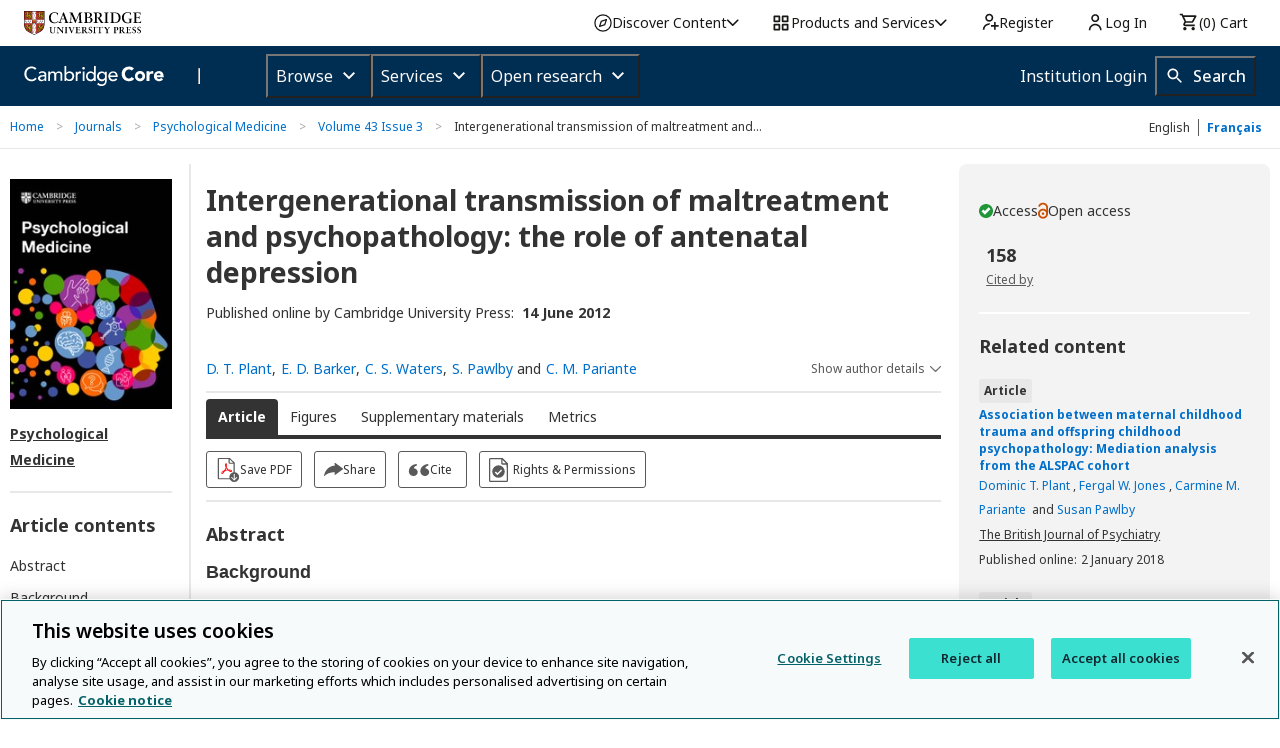

--- FILE ---
content_type: image/svg+xml
request_url: https://www.cambridge.org/core/page-component/img/license-sa-icon.513e227.svg
body_size: 505
content:
<?xml version="1.0" encoding="utf-8"?>
<!-- Generator: Adobe Illustrator 13.0.2, SVG Export Plug-In . SVG Version: 6.00 Build 14948)  -->
<!DOCTYPE svg PUBLIC "-//W3C//DTD SVG 1.0//EN" "http://www.w3.org/TR/2001/REC-SVG-20010904/DTD/svg10.dtd">
<svg version="1.0" id="Layer_1" xmlns="http://www.w3.org/2000/svg" xmlns:xlink="http://www.w3.org/1999/xlink" x="0px" y="0px"
	 width="64px" height="64px" viewBox="5.5 -3.5 64 64" enable-background="new 5.5 -3.5 64 64" xml:space="preserve">
<g>
	<circle fill="#FFFFFF" fill-opacity="0" cx="36.944" cy="28.631" r="29.105"/>
	<g>
		<path fill="#595959" d="M37.443-3.5c8.951,0,16.531,3.105,22.742,9.315C66.393,11.987,69.5,19.548,69.5,28.5c0,8.954-3.049,16.457-9.145,22.514
			C53.918,57.338,46.279,60.5,37.443,60.5c-8.649,0-16.153-3.143-22.514-9.429C8.644,44.786,5.5,37.264,5.5,28.501
			c0-8.723,3.144-16.285,9.429-22.685C21.138-0.395,28.643-3.5,37.443-3.5z M37.557,2.272c-7.276,0-13.428,2.572-18.457,7.715
			c-5.22,5.296-7.829,11.467-7.829,18.513c0,7.125,2.59,13.257,7.77,18.4c5.181,5.182,11.352,7.771,18.514,7.771
			c7.123,0,13.334-2.609,18.629-7.828c5.029-4.876,7.543-10.99,7.543-18.343c0-7.313-2.553-13.485-7.656-18.513
			C51.004,4.842,44.832,2.272,37.557,2.272z M23.271,23.985c0.609-3.924,2.189-6.962,4.742-9.114
			c2.552-2.152,5.656-3.228,9.314-3.228c5.027,0,9.029,1.62,12,4.856c2.971,3.238,4.457,7.391,4.457,12.457
			c0,4.915-1.543,9-4.627,12.256c-3.088,3.256-7.086,4.886-12.002,4.886c-3.619,0-6.743-1.085-9.371-3.257
			c-2.629-2.172-4.209-5.257-4.743-9.257H31.1c0.19,3.886,2.533,5.829,7.029,5.829c2.246,0,4.057-0.972,5.428-2.914
			c1.373-1.942,2.059-4.534,2.059-7.771c0-3.391-0.629-5.971-1.885-7.743c-1.258-1.771-3.066-2.657-5.43-2.657
			c-4.268,0-6.667,1.885-7.2,5.656h2.343l-6.342,6.343l-6.343-6.343L23.271,23.985L23.271,23.985z"/>
	</g>
</g>
</svg>


--- FILE ---
content_type: application/javascript; charset=UTF-8
request_url: https://www.cambridge.org/cdn-cgi/challenge-platform/scripts/jsd/main.js
body_size: 8942
content:
window._cf_chl_opt={AKGCx8:'b'};~function(m6,cy,ct,cT,cH,cV,cN,cr,m0,m2){m6=z,function(J,K,mn,m5,c,m){for(mn={J:442,K:423,c:547,m:593,B:425,e:375,R:460,W:522,j:601,I:475,a:416,b:368},m5=z,c=J();!![];)try{if(m=parseInt(m5(mn.J))/1*(-parseInt(m5(mn.K))/2)+parseInt(m5(mn.c))/3*(-parseInt(m5(mn.m))/4)+-parseInt(m5(mn.B))/5*(parseInt(m5(mn.e))/6)+-parseInt(m5(mn.R))/7*(-parseInt(m5(mn.W))/8)+parseInt(m5(mn.j))/9+-parseInt(m5(mn.I))/10+parseInt(m5(mn.a))/11*(parseInt(m5(mn.b))/12),K===m)break;else c.push(c.shift())}catch(B){c.push(c.shift())}}(M,312077),cy=this||self,ct=cy[m6(388)],cT=null,cH=cQ(),cV={},cV[m6(561)]='o',cV[m6(564)]='s',cV[m6(415)]='u',cV[m6(592)]='z',cV[m6(539)]='n',cV[m6(491)]='I',cV[m6(424)]='b',cN=cV,cy[m6(611)]=function(J,K,B,R,By,Bd,BF,mA,W,I,A,s,E,G,h,Y,X,F,y,L){if(By={J:584,K:533,c:605,m:536,B:479,e:373,R:536,W:468,j:402,I:544,a:402,b:544,A:414,s:490,E:506,k:571,G:386,L:606,O:429,D:382,Z:604,x:394,h:441,Y:449,l:523,X:446,F:486,d:485,y:385,T:441,n:393,f:383,i:590,v:369,P:389,o:421,C:389,Q:396},Bd={J:533,K:598,c:509,m:371,B:506,e:453,R:585,W:443,j:501,I:588,a:411,b:433,A:372,s:444,E:588,k:464,G:419,L:411,O:372,D:431,Z:445,x:464,h:419},BF={J:478,K:454,c:422,m:426},mA=m6,W={'eJtHC':function(O,D){return O===D},'UzxWy':mA(By.J),'wuxko':mA(By.K),'ifLxK':function(O,D){return O<D},'hJbOs':function(O,D){return O+D},'vXLoM':function(O,D,Z,x,h){return O(D,Z,x,h)},'nnYti':mA(By.c),'HFwyS':function(O,D){return D!==O},'PJdyB':function(O,D){return O===D},'zDtxB':function(O,D,Z){return O(D,Z)},'mASxW':function(O,D){return O+D},'IsqEI':function(O,D){return O+D}},null===K||void 0===K)return R;for(I=cw(K),J[mA(By.m)][mA(By.B)]&&(I=I[mA(By.e)](J[mA(By.R)][mA(By.B)](K))),I=J[mA(By.W)][mA(By.j)]&&J[mA(By.I)]?J[mA(By.W)][mA(By.a)](new J[(mA(By.b))](I)):function(O,mE,x,Y,D){if(mE=mA,mE(Bd.J)===W[mE(Bd.K)]){for(O[mE(Bd.c)](),D=0;W[mE(Bd.m)](D,O[mE(Bd.B)]);W[mE(Bd.e)](O[D],O[D+1])?O[mE(Bd.R)](W[mE(Bd.W)](D,1),1):D+=1);return O}else{if(!W[mE(Bd.j)])return;W[mE(Bd.e)](j,mE(Bd.I))?(x={},x[mE(Bd.a)]=W[mE(Bd.b)],x[mE(Bd.A)]=E.r,x[mE(Bd.s)]=mE(Bd.E),E[mE(Bd.k)][mE(Bd.G)](x,'*')):(Y={},Y[mE(Bd.L)]=W[mE(Bd.b)],Y[mE(Bd.O)]=L.r,Y[mE(Bd.s)]=mE(Bd.D),Y[mE(Bd.Z)]=O,G[mE(Bd.x)][mE(Bd.h)](Y,'*'))}}(I),A='nAsAaAb'.split('A'),A=A[mA(By.A)][mA(By.s)](A),s=0;s<I[mA(By.E)];s++)if(E=I[s],G=cg(J,K,E),A(G)){if(W[mA(By.k)](mA(By.G),mA(By.G)))try{return h=A[mA(By.L)](mA(By.O)),h[mA(By.D)]=mA(By.Z),h[mA(By.x)]='-1',s[mA(By.h)][mA(By.Y)](h),Y=h[mA(By.l)],X={},X=W[mA(By.X)](E,Y,Y,'',X),X=E(Y,Y[mA(By.F)]||Y[W[mA(By.d)]],'n.',X),X=G(Y,h[mA(By.y)],'d.',X),L[mA(By.T)][mA(By.n)](h),F={},F.r=X,F.e=null,F}catch(T){return y={},y.r={},y.e=T,y}else L=W[mA(By.f)]('s',G)&&!J[mA(By.i)](K[E]),mA(By.v)===B+E?W[mA(By.P)](j,W[mA(By.o)](B,E),G):L||W[mA(By.C)](j,W[mA(By.o)](B,E),K[E])}else W[mA(By.P)](j,W[mA(By.Q)](B,E),G);return R;function j(O,D,ms){ms=mA,Object[ms(BF.J)][ms(BF.K)][ms(BF.c)](R,D)||(R[D]=[]),R[D][ms(BF.m)](O)}},cr=m6(448)[m6(370)](';'),m0=cr[m6(414)][m6(490)](cr),cy[m6(437)]=function(K,m,Bf,Bn,mk,B,R,W,j,I,A){for(Bf={J:569,K:516,c:572,m:506,B:506,e:516,R:517,W:426,j:508},Bn={J:387,K:502},mk=m6,B={},B[mk(Bf.J)]=function(s,E){return s<E},B[mk(Bf.K)]=function(s,E){return E===s},R=B,W=Object[mk(Bf.c)](m),j=0;R[mk(Bf.J)](j,W[mk(Bf.m)]);j++)if(I=W[j],'f'===I&&(I='N'),K[I]){for(A=0;R[mk(Bf.J)](A,m[W[j]][mk(Bf.B)]);R[mk(Bf.e)](-1,K[I][mk(Bf.R)](m[W[j]][A]))&&(m0(m[W[j]][A])||K[I][mk(Bf.W)]('o.'+m[W[j]][A])),A++);}else K[I]=m[W[j]][mk(Bf.j)](function(s,mG){return mG=mk,mG(Bn.J)!==mG(Bn.K)?'o.'+s:'i'})},m2=function(uE,us,uA,ub,ua,uI,uj,mO,K,c,m,B){return uE={J:605,K:562,c:450,m:438,B:420},us={J:461,K:583,c:482,m:461,B:518,e:495,R:528,W:591,j:426,I:461,a:482,b:408,A:612,s:614,E:384,k:381,G:406,L:555,O:528,D:526,Z:455,x:467,h:426,Y:595,l:467,X:452},uA={J:549,K:506},ub={J:553},ua={J:506,K:467,c:478,m:454,B:422,e:478,R:422,W:422,j:545,I:553,a:440,b:568,A:596,s:534,E:426,k:524,G:546,L:546,O:527,D:530,Z:566,x:512,h:426,Y:520,l:614,X:406,F:405,d:461,y:524,T:518,n:379,f:422,i:553,v:574,P:426,o:591,C:492,Q:566,H:552,S:403,V:587,N:534,U:406,g:426,M0:469,M1:461,M2:566,M3:378,M4:518,M5:456,M6:574,M7:496,M8:492,M9:426,MM:526},uI={J:616,K:436,c:541,m:385,B:534},uj={J:503,K:609,c:515,m:467,B:606,e:429,R:382,W:604,j:394,I:441,a:449,b:523,A:486,s:616,E:541,k:441,G:393},mO=m6,K={'pRzpu':mO(uE.J),'uDCTH':function(e,R){return R==e},'YyJWC':function(e,R){return e>R},'xCbgP':function(e,R){return R===e},'mHJYX':mO(uE.K),'YNnoP':function(e,R){return e<<R},'TPChU':mO(uE.c),'osWnD':function(e,R){return e<R},'SLRAn':function(e,R){return R|e},'MvnMF':function(e,R){return e<<R},'BBIoC':function(e,R){return e&R},'zCHiF':function(e,R){return e-R},'EYTBp':function(e,R){return e(R)},'sAbbD':function(e,R){return e(R)},'Hldqk':function(e,R){return e!==R},'GsYws':function(e,R){return e==R},'Dsfms':function(e,R){return e(R)},'ZdptG':function(e,R){return e-R},'VEmTp':function(e,R){return e|R},'sLwgv':function(e,R){return R==e},'DxtIu':function(e,R){return e|R},'PvaLZ':function(e,R){return e(R)},'SXPvN':function(e,R){return e<<R},'bXmHT':function(e,R){return e<R},'TBxgv':function(e,R){return e(R)},'Rozpr':function(e,R){return e==R},'ZHWAB':function(e,R){return R!=e},'seXdu':function(e,R){return R*e},'vyNEW':function(e,R){return e==R},'rbyWR':function(e,R){return e(R)},'LryTg':function(e,R){return e<R},'PFfKQ':function(e,R){return e!=R},'JeabA':function(e,R){return e*R},'Anxep':function(e,R){return e<R},'qEmde':function(e,R){return e(R)},'aSZsZ':function(e,R){return e==R},'APplU':function(e,R){return e+R},'TFxUQ':function(e,R){return R==e}},c=String[mO(uE.m)],m={'h':function(e,mD,R,W){return mD=mO,R={},R[mD(uI.J)]=K[mD(uI.K)],R[mD(uI.c)]=mD(uI.m),W=R,K[mD(uI.B)](null,e)?'':m.g(e,6,function(j,mZ,a,b,k,G){return(mZ=mD,mZ(uj.J)!==mZ(uj.K))?mZ(uj.c)[mZ(uj.m)](j):(a=R[mZ(uj.B)](mZ(uj.e)),a[mZ(uj.R)]=mZ(uj.W),a[mZ(uj.j)]='-1',W[mZ(uj.I)][mZ(uj.a)](a),b=a[mZ(uj.b)],k={},k=j(b,b,'',k),k=I(b,b[mZ(uj.A)]||b[W[mZ(uj.s)]],'n.',k),k=a(b,a[W[mZ(uj.E)]],'d.',k),b[mZ(uj.k)][mZ(uj.G)](a),G={},G.r=k,G.e=null,G)})},'g':function(R,W,j,mx,I,A,s,E,G,L,O,D,Z,x,Y,X,F,y){if(mx=mO,R==null)return'';for(A={},s={},E='',G=2,L=3,O=2,D=[],Z=0,x=0,Y=0;Y<R[mx(ua.J)];Y+=1)if(X=R[mx(ua.K)](Y),Object[mx(ua.c)][mx(ua.m)][mx(ua.B)](A,X)||(A[X]=L++,s[X]=!0),F=E+X,Object[mx(ua.e)][mx(ua.m)][mx(ua.R)](A,F))E=F;else{if(Object[mx(ua.e)][mx(ua.m)][mx(ua.W)](s,E)){if(K[mx(ua.j)](256,E[mx(ua.I)](0))){if(K[mx(ua.a)](mx(ua.b),K[mx(ua.A)]))return;else{for(I=0;I<O;Z<<=1,K[mx(ua.s)](x,W-1)?(x=0,D[mx(ua.E)](j(Z)),Z=0):x++,I++);for(y=E[mx(ua.I)](0),I=0;8>I;Z=K[mx(ua.k)](Z,1)|y&1,x==W-1?(x=0,D[mx(ua.E)](j(Z)),Z=0):x++,y>>=1,I++);}}else if(K[mx(ua.G)]!==K[mx(ua.L)])I(mx(ua.O)+X[mx(ua.D)]);else{for(y=1,I=0;K[mx(ua.Z)](I,O);Z=K[mx(ua.x)](Z<<1.05,y),W-1==x?(x=0,D[mx(ua.h)](j(Z)),Z=0):x++,y=0,I++);for(y=E[mx(ua.I)](0),I=0;K[mx(ua.j)](16,I);Z=K[mx(ua.Y)](Z,1)|K[mx(ua.l)](y,1),K[mx(ua.s)](x,K[mx(ua.X)](W,1))?(x=0,D[mx(ua.E)](K[mx(ua.F)](j,Z)),Z=0):x++,y>>=1,I++);}G--,0==G&&(G=Math[mx(ua.d)](2,O),O++),delete s[E]}else for(y=A[E],I=0;I<O;Z=K[mx(ua.y)](Z,1)|1&y,K[mx(ua.s)](x,K[mx(ua.X)](W,1))?(x=0,D[mx(ua.E)](K[mx(ua.T)](j,Z)),Z=0):x++,y>>=1,I++);E=(G--,0==G&&(G=Math[mx(ua.d)](2,O),O++),A[F]=L++,String(X))}if(K[mx(ua.n)]('',E)){if(Object[mx(ua.c)][mx(ua.m)][mx(ua.f)](s,E)){if(256>E[mx(ua.i)](0)){for(I=0;I<O;Z<<=1,K[mx(ua.v)](x,W-1)?(x=0,D[mx(ua.P)](K[mx(ua.o)](j,Z)),Z=0):x++,I++);for(y=E[mx(ua.I)](0),I=0;8>I;Z=y&1|Z<<1,x==K[mx(ua.C)](W,1)?(x=0,D[mx(ua.h)](K[mx(ua.o)](j,Z)),Z=0):x++,y>>=1,I++);}else{for(y=1,I=0;K[mx(ua.Q)](I,O);Z=K[mx(ua.H)](Z<<1,y),K[mx(ua.S)](x,W-1)?(x=0,D[mx(ua.P)](j(Z)),Z=0):x++,y=0,I++);for(y=E[mx(ua.i)](0),I=0;16>I;Z=K[mx(ua.V)](Z<<1,1&y),K[mx(ua.N)](x,K[mx(ua.U)](W,1))?(x=0,D[mx(ua.g)](K[mx(ua.M0)](j,Z)),Z=0):x++,y>>=1,I++);}G--,K[mx(ua.N)](0,G)&&(G=Math[mx(ua.M1)](2,O),O++),delete s[E]}else for(y=A[E],I=0;K[mx(ua.M2)](I,O);Z=K[mx(ua.M3)](Z,1)|y&1.26,x==K[mx(ua.X)](W,1)?(x=0,D[mx(ua.h)](K[mx(ua.M4)](j,Z)),Z=0):x++,y>>=1,I++);G--,G==0&&O++}for(y=2,I=0;K[mx(ua.M5)](I,O);Z=Z<<1|K[mx(ua.l)](y,1),K[mx(ua.M6)](x,K[mx(ua.C)](W,1))?(x=0,D[mx(ua.g)](K[mx(ua.M7)](j,Z)),Z=0):x++,y>>=1,I++);for(;;)if(Z<<=1,K[mx(ua.v)](x,K[mx(ua.M8)](W,1))){D[mx(ua.M9)](j(Z));break}else x++;return D[mx(ua.MM)]('')},'j':function(e,mh){return mh=mO,e==null?'':K[mh(uA.J)]('',e)?null:m.i(e[mh(uA.K)],32768,function(R,mY){return mY=mh,e[mY(ub.J)](R)})},'i':function(R,W,j,mq,I,A,s,E,G,L,O,D,Z,x,Y,X,y,F){for(mq=mO,I=[],A=4,s=4,E=3,G=[],D=j(0),Z=W,x=1,L=0;3>L;I[L]=L,L+=1);for(Y=0,X=Math[mq(us.J)](2,2),O=1;K[mq(us.K)](O,X);F=D&Z,Z>>=1,0==Z&&(Z=W,D=j(x++)),Y|=K[mq(us.c)](0<F?1:0,O),O<<=1);switch(Y){case 0:for(Y=0,X=Math[mq(us.m)](2,8),O=1;O!=X;F=Z&D,Z>>=1,Z==0&&(Z=W,D=j(x++)),Y|=O*(0<F?1:0),O<<=1);y=K[mq(us.B)](c,Y);break;case 1:for(Y=0,X=Math[mq(us.m)](2,16),O=1;X!=O;F=Z&D,Z>>=1,K[mq(us.e)](0,Z)&&(Z=W,D=K[mq(us.R)](j,x++)),Y|=(0<F?1:0)*O,O<<=1);y=K[mq(us.W)](c,Y);break;case 2:return''}for(L=I[3]=y,G[mq(us.j)](y);;){if(x>R)return'';for(Y=0,X=Math[mq(us.I)](2,E),O=1;K[mq(us.K)](O,X);F=Z&D,Z>>=1,Z==0&&(Z=W,D=j(x++)),Y|=K[mq(us.a)](K[mq(us.b)](0,F)?1:0,O),O<<=1);switch(y=Y){case 0:for(Y=0,X=Math[mq(us.m)](2,8),O=1;K[mq(us.A)](O,X);F=K[mq(us.s)](D,Z),Z>>=1,0==Z&&(Z=W,D=j(x++)),Y|=K[mq(us.E)](K[mq(us.k)](0,F)?1:0,O),O<<=1);I[s++]=c(Y),y=K[mq(us.G)](s,1),A--;break;case 1:for(Y=0,X=Math[mq(us.J)](2,16),O=1;O!=X;F=D&Z,Z>>=1,0==Z&&(Z=W,D=K[mq(us.L)](j,x++)),Y|=(0<F?1:0)*O,O<<=1);I[s++]=K[mq(us.O)](c,Y),y=s-1,A--;break;case 2:return G[mq(us.D)]('')}if(K[mq(us.Z)](0,A)&&(A=Math[mq(us.I)](2,E),E++),I[y])y=I[y];else if(s===y)y=L+L[mq(us.x)](0);else return null;G[mq(us.h)](y),I[s++]=K[mq(us.Y)](L,y[mq(us.l)](0)),A--,L=y,K[mq(us.X)](0,A)&&(A=Math[mq(us.J)](2,E),E++)}}},B={},B[mO(uE.B)]=m.h,B}(),m3();function cv(mw,mg,mz,J,K,m){if(mw={J:578,K:504,c:504,m:428,B:457,e:411,R:584,W:372,j:444,I:588,a:464,b:419,A:513},mg={J:499},mz=m6,J={'NAynQ':function(c){return c()},'dHfqK':function(c,m){return m===c},'rXjBv':mz(mw.J),'iIuIQ':function(c,m){return c*m}},K=cf(),J[mz(mw.K)](K,null))return;cT&&(J[mz(mw.c)](J[mz(mw.m)],mz(mw.B))?(m={},m[mz(mw.e)]=mz(mw.R),m[mz(mw.W)]=m.r,m[mz(mw.j)]=mz(mw.I),c[mz(mw.a)][mz(mw.b)](m,'*')):clearTimeout(cT));cT=setTimeout(function(mJ){mJ=mz,J[mJ(mg.J)](cn)},J[mz(mw.A)](K,1e3))}function ci(mS,mM,J){return mS={J:476,K:418},mM=m6,J={'VCmvX':function(K,c){return K!==c},'JYdHZ':function(K){return K()}},J[mM(mS.J)](J[mM(mS.K)](cf),null)}function z(J,K,c,m){return J=J-368,c=M(),m=c[J],m}function m3(uF,ul,uY,ml,J,K,c,m,B,R,W,j,I){if(uF={J:462,K:511,c:558,m:410,B:472,e:494,R:494,W:540,j:488,I:400,a:474,b:474,A:572,s:506,E:451,k:517,G:426,L:599,O:508},ul={J:558,K:410,c:474,m:472},uY={J:472,K:465},ml=m6,J={'LYdoV':function(e,R,W){return e(R,W)},'DfFxr':function(e){return e()},'kZLfN':function(e,R){return e(R)},'PKYmU':function(e,R){return R===e},'iUhMn':function(e,R){return e+R},'lomnD':function(e,R){return R!==e}},K=cy[ml(uF.J)],!K)return;if(!cp())return;if(c=![],m=function(uh,ux,mF,e){if(uh={J:427},ux={J:377},mF=ml,e={'ZFTzK':function(R,W,j,mX){return mX=z,J[mX(ux.J)](R,W,j)}},!c){if(c=!![],!J[mF(uY.J)](cp))return;J[mF(uY.K)](cn,function(R,md){md=mF,e[md(uh.J)](m4,K,R)})}},J[ml(uF.K)](ct[ml(uF.c)],ml(uF.m)))J[ml(uF.B)](m);else if(cy[ml(uF.e)])ct[ml(uF.R)](ml(uF.W),m);else if(ml(uF.j)!==ml(uF.I))B=ct[ml(uF.a)]||function(){},ct[ml(uF.b)]=function(my){my=ml,B(),ct[my(ul.J)]!==my(ul.K)&&(ct[my(ul.c)]=B,J[my(ul.m)](m))};else for(R=A[ml(uF.A)](s),W=0;W<R[ml(uF.s)];W++)if(j=R[W],'f'===j&&(j='N'),l[j]){for(I=0;I<X[R[W]][ml(uF.s)];J[ml(uF.E)](-1,F[j][ml(uF.k)](W[R[W]][I]))&&(y(T[R[W]][I])||n[j][ml(uF.G)](J[ml(uF.L)]('o.',j[R[W]][I]))),I++);}else i[j]=v[R[W]][ml(uF.O)](function(S){return'o.'+S})}function cg(J,K,m,Bk,ma,B,e,I,R){B=(Bk={J:561,K:500,c:600,m:580,B:489,e:489,R:471,W:581,j:590,I:369,a:473,b:582,A:468,s:565,E:500},ma=m6,{'FSzkk':function(W,j,I){return W(j,I)},'dqZoV':function(W,j){return W+j},'MlTCk':function(W,j){return W==j},'ERCUc':ma(Bk.J),'vssyO':ma(Bk.K)});try{e=K[m]}catch(W){return'i'}if(null==e)return void 0===e?'u':'x';if(B[ma(Bk.c)](B[ma(Bk.m)],typeof e))try{if(ma(Bk.B)===ma(Bk.e)){if(B[ma(Bk.c)](B[ma(Bk.R)],typeof e[ma(Bk.W)]))return e[ma(Bk.W)](function(){}),'p'}else I=k==='s'&&!G[ma(Bk.j)](L[O]),ma(Bk.I)===D+Z?B[ma(Bk.a)](x,h+Y,l):I||X(B[ma(Bk.b)](F,R),y[T])}catch(I){}return J[ma(Bk.A)][ma(Bk.s)](e)?'a':e===J[ma(Bk.A)]?'D':!0===e?'T':!1===e?'F':(R=typeof e,ma(Bk.E)==R?cU(J,e)?'N':'f':cN[R]||'?')}function m4(c,m,ui,mt,B,uf,j,I,a,e,R,b){if(ui={J:588,K:584,c:501,m:525,B:608,e:529,R:603,W:506,j:517,I:426,a:610,b:508,A:380,s:459,E:411,k:372,G:444,L:464,O:419,D:514,Z:514,x:411,h:493,Y:444,l:431,X:445,F:464,d:419,y:500,T:398},mt=m6,B={'dWHro':function(W,j){return W+j},'PrOqP':function(W,j){return j===W},'xCDJa':function(W,j){return W(j)},'bBDrR':function(W,j){return W!==j},'VQZVP':mt(ui.J),'bHuky':mt(ui.K)},!c[mt(ui.c)]){if(B[mt(ui.m)](mt(ui.B),mt(ui.e)))return;else if(uf={J:603},j={},j[mt(ui.R)]=function(A,s){return A+s},I=j,a=h[Y],'f'===a&&(a='N'),l[a]){for(b=0;b<X[F[d]][mt(ui.W)];-1===y[a][mt(ui.j)](T[n[a]][b])&&(i(v[P[o]][b])||C[a][mt(ui.I)](B[mt(ui.a)]('o.',Q[H[S]][b]))),b++);}else V[a]=N[U[g]][mt(ui.b)](function(M3,mT){return mT=mt,I[mT(uf.J)]('o.',M3)})}B[mt(ui.A)](m,B[mt(ui.s)])?(e={},e[mt(ui.E)]=mt(ui.K),e[mt(ui.k)]=c.r,e[mt(ui.G)]=mt(ui.J),cy[mt(ui.L)][mt(ui.O)](e,'*')):mt(ui.D)===mt(ui.Z)?(R={},R[mt(ui.x)]=B[mt(ui.h)],R[mt(ui.k)]=c.r,R[mt(ui.Y)]=mt(ui.l),R[mt(ui.X)]=m,cy[mt(ui.F)][mt(ui.d)](R,'*')):(B[mt(ui.A)](typeof B,mt(ui.y))&&B[mt(ui.T)](j,I),W())}function cU(K,c,Ba,mI,m,B){return Ba={J:413,K:607,c:404,m:413,B:586,e:586,R:478,W:577,j:422,I:517},mI=m6,m={},m[mI(Ba.J)]=function(e,R){return e instanceof R},m[mI(Ba.K)]=mI(Ba.c),B=m,B[mI(Ba.m)](c,K[mI(Ba.B)])&&0<K[mI(Ba.e)][mI(Ba.R)][mI(Ba.W)][mI(Ba.j)](c)[mI(Ba.I)](B[mI(Ba.K)])}function m1(Bi,mL,m,B,R,W,j,I,a,b,A){B=(Bi={J:543,K:486,c:507,m:604,B:412,e:370,R:394,W:441,j:393,I:606,a:429,b:605,A:385,s:449,E:523,k:382,G:507},mL=m6,m={},m[mL(Bi.J)]=mL(Bi.K),m[mL(Bi.c)]=mL(Bi.m),m);try{for(R=mL(Bi.B)[mL(Bi.e)]('|'),W=0;!![];){switch(R[W++]){case'0':j[mL(Bi.R)]='-1';continue;case'1':ct[mL(Bi.W)][mL(Bi.j)](j);continue;case'2':j=ct[mL(Bi.I)](mL(Bi.a));continue;case'3':b=pRIb1(I,I[B[mL(Bi.J)]]||I[mL(Bi.b)],'n.',b);continue;case'4':b=pRIb1(I,j[mL(Bi.A)],'d.',b);continue;case'5':ct[mL(Bi.W)][mL(Bi.s)](j);continue;case'6':I=j[mL(Bi.E)];continue;case'7':return a={},a.r=b,a.e=null,a;case'8':b={};continue;case'9':j[mL(Bi.k)]=B[mL(Bi.G)];continue;case'10':b=pRIb1(I,I,'',b);continue}break}}catch(s){return A={},A.r={},A.e=s,A}}function cw(K,BL,mb,c,m,B){for(BL={J:560,K:560,c:373,m:572,B:557},mb=m6,c={},c[mb(BL.J)]=function(e,R){return e!==R},m=c,B=[];m[mb(BL.K)](null,K);B=B[mb(BL.c)](Object[mb(BL.m)](K)),K=Object[mb(BL.B)](K));return B}function cf(mC,m9,K,c,m,B){return mC={J:510,K:551,c:462,m:510,B:539,e:551},m9=m6,K={},K[m9(mC.J)]=function(e,R){return R!==e},K[m9(mC.K)]=function(e,R){return e<R},c=K,m=cy[m9(mC.c)],!m?null:(B=m.i,c[m9(mC.m)](typeof B,m9(mC.B))||c[m9(mC.e)](B,30))?null:B}function cp(B2,mm,K,c,m,B,e){return B2={J:477,K:401,c:477,m:447},mm=m6,K={},K[mm(B2.J)]=function(R,W){return R/W},c=K,m=3600,B=co(),e=Math[mm(B2.K)](c[mm(B2.c)](Date[mm(B2.m)](),1e3)),e-B>m?![]:!![]}function cC(J,K,BB,Bm,Bc,BK,mB,c,m,B,e){BB={J:395,K:588,c:462,m:563,B:480,e:399,R:434,W:417,j:481,I:374,a:435,b:556,A:470,s:501,E:484,k:559,G:390,L:432,O:463,D:463,Z:602,x:501,h:397,Y:597,l:420,X:538},Bm={J:535},Bc={J:550,K:548,c:579,m:439,B:497,e:576,R:426,W:553,j:505,I:519,a:458,b:530,A:573,s:527},BK={J:484},mB=m6,c={'itLSP':function(R,W){return R<W},'chJRA':function(R,W){return R==W},'qCLFv':function(R,W){return R-W},'LcXxN':function(R,W){return R&W},'yrUnW':function(R,W){return R(W)},'RkWSf':function(R,W){return W===R},'pRHol':mB(BB.J),'TeJNy':function(R,W){return R>=W},'PZZFc':mB(BB.K),'tefVf':function(R,W){return R+W},'ENXxL':function(R,W){return R+W},'CWobA':function(R){return R()}},m=cy[mB(BB.c)],console[mB(BB.m)](cy[mB(BB.B)]),B=new cy[(mB(BB.e))](),B[mB(BB.R)](mB(BB.W),c[mB(BB.j)](c[mB(BB.I)](mB(BB.a),cy[mB(BB.B)][mB(BB.b)])+mB(BB.A),m.r)),m[mB(BB.s)]&&(B[mB(BB.E)]=5e3,B[mB(BB.k)]=function(mu){mu=mB,K(mu(BK.J))}),B[mB(BB.G)]=function(me){if(me=mB,c[me(Bc.J)](me(Bc.K),c[me(Bc.c)])){for(n=0;c[me(Bc.m)](f,i);P<<=1,c[me(Bc.B)](o,c[me(Bc.e)](C,1))?(Q=0,H[me(Bc.R)](S(V)),N=0):U++,v++);for(g=M0[me(Bc.W)](0),M1=0;8>M2;M4=M5<<1.39|c[me(Bc.j)](M6,1),M8-1==M7?(M9=0,MM[me(Bc.R)](c[me(Bc.I)](Mz,MJ)),MK=0):Mc++,Mm>>=1,M3++);}else c[me(Bc.a)](B[me(Bc.b)],200)&&B[me(Bc.b)]<300?K(c[me(Bc.A)]):K(me(Bc.s)+B[me(Bc.b)])},B[mB(BB.L)]=function(mR){mR=mB,K(mR(Bm.J))},e={'t':co(),'lhr':ct[mB(BB.O)]&&ct[mB(BB.D)][mB(BB.Z)]?ct[mB(BB.D)][mB(BB.Z)]:'','api':m[mB(BB.x)]?!![]:![],'c':c[mB(BB.h)](ci),'payload':J},B[mB(BB.Y)](m2[mB(BB.l)](JSON[mB(BB.X)](e)))}function cS(m,B,Bj,mj,R,W,j,I,a,b,A,s,E){if(Bj={J:570,K:531,c:613,m:594,B:462,e:487,R:435,W:480,j:556,I:567,a:466,b:399,A:434,s:417,E:484,k:559,G:430,L:480,O:430,D:554,Z:554,x:575,h:575,Y:542,l:480,X:498,F:407,d:532,y:537,T:411,n:409,f:597,i:420},mj=m6,R={'pCNAU':function(k,G){return k(G)},'BrTxE':function(k,G){return k+G},'vHupQ':mj(Bj.J)},!R[mj(Bj.K)](cP,0))return![];j=(W={},W[mj(Bj.c)]=m,W[mj(Bj.m)]=B,W);try{I=cy[mj(Bj.B)],a=R[mj(Bj.e)](mj(Bj.R)+cy[mj(Bj.W)][mj(Bj.j)]+mj(Bj.I),I.r)+mj(Bj.a),b=new cy[(mj(Bj.b))](),b[mj(Bj.A)](mj(Bj.s),a),b[mj(Bj.E)]=2500,b[mj(Bj.k)]=function(){},A={},A[mj(Bj.G)]=cy[mj(Bj.L)][mj(Bj.O)],A[mj(Bj.D)]=cy[mj(Bj.W)][mj(Bj.Z)],A[mj(Bj.x)]=cy[mj(Bj.L)][mj(Bj.h)],A[mj(Bj.Y)]=cy[mj(Bj.l)][mj(Bj.X)],A[mj(Bj.F)]=cH,s=A,E={},E[mj(Bj.d)]=j,E[mj(Bj.y)]=s,E[mj(Bj.T)]=R[mj(Bj.n)],b[mj(Bj.f)](m2[mj(Bj.i)](E))}catch(k){}}function co(B0,mc,J){return B0={J:462,K:401},mc=m6,J=cy[mc(B0.J)],Math[mc(B0.K)](+atob(J.t))}function cQ(Bu,mW){return Bu={J:589},mW=m6,crypto&&crypto[mW(Bu.J)]?crypto[mW(Bu.J)]():''}function M(uv){return uv='lomnD,SLRAn,iIuIQ,qOfIl,5Fr3W-NcoBpuTlKdt9XihYk$b8Vn4yIJCj2Uq6PHzw0OZ1EfsLv+R7QGDSxgeaMAm,wUldz,indexOf,sAbbD,yrUnW,MvnMF,KPwnk,1488856gjjNEH,contentWindow,YNnoP,bBDrR,join,http-code:,rbyWR,PPaty,status,pCNAU,errorInfoObject,PspZD,uDCTH,xhr-error,Object,chctx,stringify,number,DOMContentLoaded,Tllpv,pkLOA2,idSTD,Set,YyJWC,TPChU,47487yskrha,mNwAa,Rozpr,RkWSf,dVkAb,VEmTp,charCodeAt,SSTpq3,qEmde,AKGCx8,getPrototypeOf,readyState,ontimeout,zzIDo,object,oJJSv,log,string,isArray,osWnD,/b/ov1/0.23116254050725052:1769016267:bOeMurAz1kfLLuntEt7-Vxe6pF2JulawsjR-EXcqKpg/,glzzX,lCzhE,jsd,HFwyS,keys,PZZFc,GsYws,LRmiB4,qCLFv,toString,VFbMv,pRHol,ERCUc,catch,dqZoV,ZHWAB,cloudflare-invisible,splice,Function,DxtIu,success,randomUUID,isNaN,Dsfms,symbol,124mzXUyC,TYlZ6,APplU,mHJYX,send,wuxko,iUhMn,MlTCk,1246167PDrSLa,href,oBMOR,display: none,navigator,createElement,DORXH,rWCHN,YHNfC,dWHro,pRIb1,PFfKQ,AdeF3,BBIoC,tYUjJ,pGgjR,1738092cRAKBN,d.cookie,split,ifLxK,sid,concat,ENXxL,1761942PFXKRn,uMMTo,LYdoV,SXPvN,Hldqk,PrOqP,Anxep,style,PJdyB,JeabA,contentDocument,QAiBI,pyioT,document,zDtxB,onload,ExHKr,error on cf_chl_props,removeChild,tabIndex,zxGlL,IsqEI,CWobA,xCDJa,XMLHttpRequest,CXgLk,floor,from,sLwgv,[native code],EYTBp,zCHiF,JBxy9,LryTg,vHupQ,loading,source,2|9|0|5|6|8|10|3|4|1|7,GTVhM,includes,undefined,121pNwVxk,POST,JYdHZ,postMessage,tXkr,mASxW,call,26518hOKoKP,boolean,5dLMstD,push,ZFTzK,rXjBv,iframe,CnwA5,error,onerror,UzxWy,open,/cdn-cgi/challenge-platform/h/,pRzpu,rxvNi8,fromCharCode,itLSP,xCbgP,body,39GBPlxO,hJbOs,event,detail,vXLoM,now,_cf_chl_opt;JJgc4;PJAn2;kJOnV9;IWJi4;OHeaY1;DqMg0;FKmRv9;LpvFx1;cAdz2;PqBHf2;nFZCC5;ddwW5;pRIb1;rxvNi8;RrrrA2;erHi9,appendChild,uIQLO,PKYmU,TFxUQ,eJtHC,hasOwnProperty,aSZsZ,bXmHT,WyLSa,TeJNy,VQZVP,7SUpQpb,pow,__CF$cv$params,location,parent,kZLfN,/invisible/jsd,charAt,Array,PvaLZ,/jsd/oneshot/d251aa49a8a3/0.23116254050725052:1769016267:bOeMurAz1kfLLuntEt7-Vxe6pF2JulawsjR-EXcqKpg/,vssyO,DfFxr,FSzkk,onreadystatechange,3042870ASecWH,VCmvX,urBpk,prototype,getOwnPropertyNames,_cf_chl_opt,tefVf,seXdu,random,timeout,nnYti,clientInformation,BrTxE,UJixu,Zemmw,bind,bigint,ZdptG,bHuky,addEventListener,vyNEW,TBxgv,chJRA,aUjz8,NAynQ,function,api,asfUy,IrMNh,dHfqK,LcXxN,length,AtYDM,map,sort,BWAKy'.split(','),M=function(){return uv},M()}function cn(J,mP,mv,m7,K,c){mP={J:500,K:392,c:615,m:376},mv={J:521,K:391},m7=m6,K={'KPwnk':function(m,B){return B===m},'ExHKr':m7(mP.J),'tYUjJ':function(m,B,e){return m(B,e)},'uMMTo':m7(mP.K)},c=m1(),K[m7(mP.c)](cC,c.r,function(m,m8){m8=m7,K[m8(mv.J)](typeof J,K[m8(mv.K)])&&J(m),cv()}),c.e&&K[m7(mP.c)](cS,K[m7(mP.m)],c.e)}function cP(J,mr,mK){return mr={J:483},mK=m6,Math[mK(mr.J)]()<J}}()

--- FILE ---
content_type: image/svg+xml
request_url: https://www.cambridge.org/core/page-component/img/dropbox-icon.3d57046.svg
body_size: 133
content:
<?xml version="1.0" encoding="UTF-8"?>
<svg width="34px" height="34px" viewBox="0 0 34 34" version="1.1" xmlns="http://www.w3.org/2000/svg" xmlns:xlink="http://www.w3.org/1999/xlink">
    <title>600CE05C-914F-45CF-A397-E5E6C1A72E10</title>
    <g id="Stylesheet" stroke="none" stroke-width="1" fill="none" fill-rule="evenodd">
        <g transform="translate(-1130.000000, -796.000000)" id="BUTTONS">
            <g transform="translate(100.000000, 597.000000)">
                <g id="Dropbox-icon" transform="translate(1031.000000, 200.000000)">
                    <circle id="Oval" stroke="#595959" cx="16" cy="16" r="16"></circle>
                    <path d="M16.0132946,18.6511508 L20.5549528,22.4198056 L22.4982149,21.1510765 L22.4982149,22.5733099 L16.0132946,26.4623643 L9.52816336,22.5733099 L9.52816336,21.1510765 L11.4716363,22.4198056 L16.0132946,18.6511508 Z M9.47485861,13.8086411 L15.9998419,17.8379158 L11.4716785,21.6177461 L5.00004217,17.3923741 L9.47485861,13.8086411 Z M22.5251836,13.8086833 L27,17.3924162 L20.5283637,21.6177883 L15.9997786,17.837958 L22.5251836,13.8086833 Z M11.4716363,6 L15.9997997,9.77961948 L9.47481643,13.8086833 L5,10.2253721 L11.4716363,6 Z M20.5283004,6 L26.9999367,10.2253721 L22.5251203,13.8086833 L15.9997153,9.77961948 L20.5283004,6 Z" id="Combined-Shape" fill="#595959"></path>
                </g>
            </g>
        </g>
    </g>
</svg>